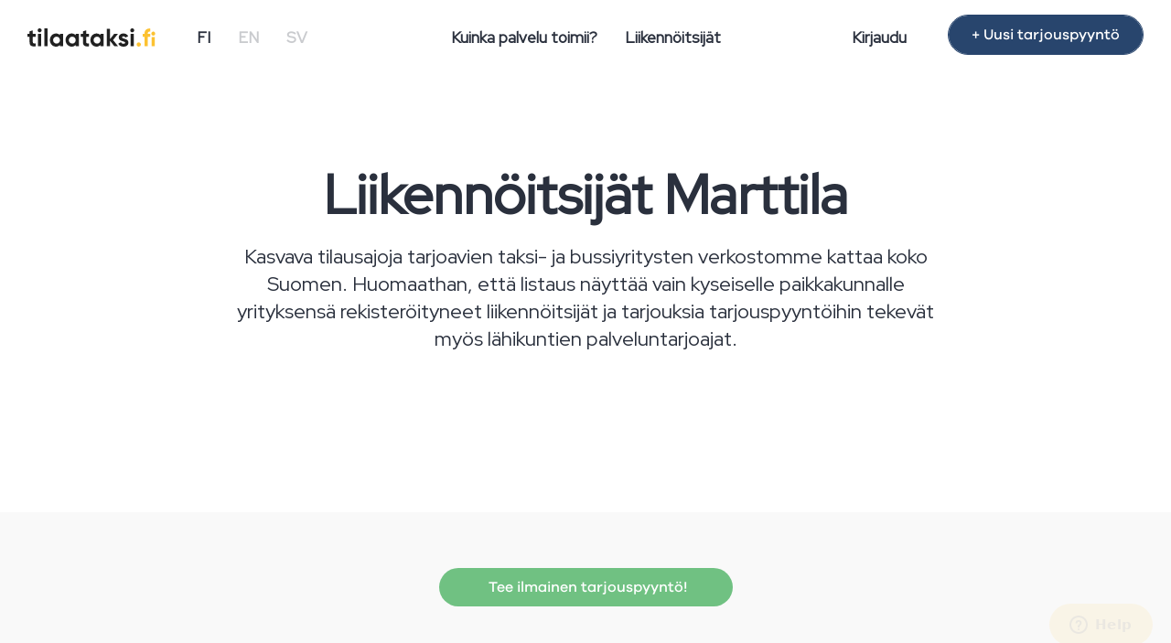

--- FILE ---
content_type: text/html; charset=UTF-8
request_url: https://www.tilaataksi.fi/liikennoitsijat/marttila
body_size: 5113
content:
    
<!DOCTYPE html>
<html lang="fi">
	<head  itemscope itemtype="https://schema.org/WebSite">
    	<meta charset="utf-8">
    	<meta http-equiv="X-UA-Compatible" content="IE=edge">
    	<meta name="viewport" content="width=device-width, initial-scale=1">
        <meta name="google-site-verification" content="cHc_nBF7oPVGBxs-dUYS7FEw08DXL2hEwH8TJShHHwk" />
		<title>Liikennöitsijät paikkakunnalta Marttila - Tilaataksi.fi</title>
        <meta itemprop="name" content="Tilaataksi.fi" />
  		<link itemprop="url" href="https://www.tilaataksi.fi" />
		<meta name="title" content="Liikennöitsijät paikkakunnalta Marttila"/>
		<meta name="description" content="Tilaataksi.fi palvelusta löydät taksit ja tilataksit aina parhaaseen hintaan. Tee maksuton taksin ennakkotilaus helposti ja nopeasti."/>
		<link rel="canonical" href="https://www.tilaataksi.fi/liikennoitsijat/marttila"/>        
        <meta property="og:title" content="Liikennöitsijät paikkakunnalta Marttila"/>
        <meta property="og:site_name" content="Tilaataksi.fi"/>
		<meta property="og:type" content="website" />
        <meta property="og:url" content="https://www.tilaataksi.fi/liikennoitsijat/marttila"/>
        <meta property="og:description" content="Tilaataksi.fi palvelusta löydät taksit ja tilataksit aina parhaaseen hintaan. Tee maksuton taksin ennakkotilaus helposti ja nopeasti."/>
        <meta property="og:image" content="https://www.tilaataksi.fi/img/og-tilaataksi.fi.png"/>
		<meta property="og:locale" content="fi_FI" />
		
		<link rel="apple-touch-icon" sizes="180x180" href="/apple-touch-icon.png">
		<link rel="icon" type="image/png" sizes="32x32" href="/favicon-32x32.png">
		<link rel="icon" type="image/png" sizes="16x16" href="/favicon-16x16.png">
		
		        
				<link rel="stylesheet" href="/css/bootstrap.min.css"/>		<link rel="stylesheet" href="/css/ta-styles-new.css"/>        <link rel="stylesheet" href="/css/ta-globals-new.min.css"/>		<link rel="stylesheet" href="/css/jquery.datetimepicker.min.css"/>		<link rel="stylesheet" href="/css/jquery.steps.min.css"/>		<link rel="stylesheet" href="/css/lightbox.min.css"/>
       <!-- HTML5 Shim and Respond.js IE8 support of HTML5 elements and media queries -->
       <!-- WARNING: Respond.js doesn't work if you view the page via file:// -->
       <!--[if lt IE 9]>
         <script src="https://oss.maxcdn.com/libs/html5shiv/3.7.0/html5shiv.js"></script>
         <script src="https://oss.maxcdn.com/libs/respond.js/1.4.2/respond.min.js"></script>
       <![endif]-->
        
        <link rel="stylesheet" href="https://pro.fontawesome.com/releases/v5.7.2/css/all.css" integrity="sha384-6jHF7Z3XI3fF4XZixAuSu0gGKrXwoX/w3uFPxC56OtjChio7wtTGJWRW53Nhx6Ev" crossorigin="anonymous">
		
		<!-- Google Tag Manager -->
		<script>(function(w,d,s,l,i){w[l]=w[l]||[];w[l].push({'gtm.start':
		new Date().getTime(),event:'gtm.js'});var f=d.getElementsByTagName(s)[0],
		j=d.createElement(s),dl=l!='dataLayer'?'&l='+l:'';j.async=true;j.src=
		'https://www.googletagmanager.com/gtm.js?id='+i+dl;f.parentNode.insertBefore(j,f);
		})(window,document,'script','dataLayer','GTM-P54B6N4');</script>
		<!-- End Google Tag Manager -->
		
		<!-- Google Places -->
		<script type="text/javascript" src="https://maps.googleapis.com/maps/api/js?key=AIzaSyDrRPJLKxDiNdAYAjexA1MTbSu_EvO-0D8&libraries=places&language=fi"></script>
		<!-- End Google Places -->
		
	</head>
	<body>
		<!-- Google Tag Manager (noscript) -->
		<noscript><iframe src="https://www.googletagmanager.com/ns.html?id=GTM-P54B6N4"
		height="0" width="0" style="display:none;visibility:hidden"></iframe></noscript>
		<!-- End Google Tag Manager (noscript) -->
		
    	<nav class="navbar navbar-default navbar-fixed-top">
        <div class="navbar-header">
          <button type="button" class="navbar-toggle" data-toggle="collapse" data-target=".navbar-collapse">
            <span class="sr-only">Pienennä valikko</span>
            <span class="icon-bar"></span>
            <span class="icon-bar"></span>
            <span class="icon-bar"></span>
          </button>
          
          <a href="/" class="navbar-brand"><img src="/img/svg/tilaataksi.fi-logo.svg" alt="Tilaataksi.fi" height="20px"/></a>        </div>
        <div class="navbar-collapse collapse">
			<ul class="nav navbar-nav navbar-left navbar-lang hidden-xs">
				<li class="active-lang"><a href="/fi">FI</a></li>
			  	<li><a href="/en">EN</a></li>
			  	<li><a href="/sv">SV</a></li>
          	</ul>
			
          	<ul class="nav navbar-nav navbar-center hidden-xs">
            	<li><a href="/info">Kuinka palvelu toimii?</a><hr class="line"/></li>
            	<li><a href="/liikennoitsijat">Liikennöitsijät</a><hr class="line"/></li>
          	</ul>
			
			<ul class="nav navbar-nav navbar-right hidden-xs">
				<li><a href="/kirjaudu">Kirjaudu</a></li>
				<li><a href="/" class="btn btn-blue hidden-sm" id="btn-new-order">+ Uusi tarjouspyyntö</a></li>
          	</ul>
			
			<ul class="nav navbar-nav navbar-mobile hidden-sm hidden-md hidden-lg">
				<li><a href="/info">Kuinka palvelu toimii?</a></li>
				<li><a href="/liikennoitsijat">Liikennöitsijät</a></li>
				<li><a href="/kirjaudu">Kirjaudu</a></li>
				<li class="active-lang"><a href="/fi">FI</a></li>
				<li><a href="/en">EN</a></li>
				<li><a href="/sv">SV</a></li>
			</ul>
        </div>
    </nav>
    
    <div class="content_container">
		<div id="companies"  class="container">
<div class="row">
	<div class="col-sm-8 col-md-offset-2 centered">
		<h1>Liikennöitsijät Marttila</h1>
				<p class="lead">Kasvava tilausajoja tarjoavien taksi- ja bussiyritysten verkostomme kattaa koko Suomen. Huomaathan, että listaus näyttää vain kyseiselle paikkakunnalle yrityksensä rekisteröityneet liikennöitsijät ja tarjouksia tarjouspyyntöihin tekevät myös lähikuntien palveluntarjoajat.</p>
			</div>
</div>
<div class="row">
<ul class="list-unstyled list-companies">
</ul>
</div>
</div>

<div id="companies-form" class="container-fluid"> 
<div class="container">
<div class="row">
	<div class="col-sm-8 col-sm-offset-2 centered">
       	<a href="/" class="btn btn-submit btn-lg"><i class="fa fa-envelope-o"></i> Tee ilmainen tarjouspyyntö!</a>    </div>

    </div>
</div>
</div>
<div id="companies-form" class="container-fluid"> 
<div class="container">
<div class="row">
	<div class="col-sm-8 col-sm-offset-2 centered">
    	<h2>Etkö löydä tuttua liikennöitsijää listalta?</h2>
        <p class="lead">Lähetä meille tutun bussiyrityksen tiedot, niin otamme yhteyttä liikennöitsijään.</p>   
            <form method="post" accept-charset="utf-8" action="/liikennoitsijat/marttila"><div style="display:none;"><input type="hidden" name="_method" value="POST"/><input type="hidden" name="_csrfToken" autocomplete="off" value="901bd91dbec4dc2db83b1af847cd7092443abd6164501bf6edad89982f0b8f65d43957a486cd42788c6f3f51814e35b6eacf613d8d3d95d89f950503c36bd993"/></div><input type="hidden" name="formModel210" value="Request"/>    </div>
    <div class="col-sm-4 col-sm-offset-4 centered">    
        <div class="form-group">
        <input type="text" name="name" class="form-control" placeholder="Nimi" required="required" oninvalid="this.setCustomValidity(Pakollinen kenttä)" onchange="try{setCustomValidity(&#039;&#039;)}catch(e){}"/>		</div>
        <div class="form-group">
        <input type="text" name="email" class="form-control" placeholder="Sähköposti"/>        </div>
        <input type="submit" class="btn btn-submit" value="Lähetä"/>        </form>    </div>
    </div>
</div>
</div>    </div>
		
    <div class="footer">
      <div class="container">
        <div class="row">
            <div class="col-lg-4 col-sm-3 col-xs-6">
    			<h4>© Rideer Nordic Oy 2026</h4>
                <p>Powered by <a href="https://www.tilausajot.net">Tilausajot.net</a></p>
				<p><a href="https://zeckit.com/selvitys/FI/2435233-4?lang=fi&section=quickcheck#" tarrget="_blank"><img src="/img/luotettava_kumppani_fi.jpg" alt="Luotettava Kumppani" width="100px"/></a>
				<img src="/img/SuomalPalvelua_Sin_rgb.png" width="60px" alt="Suomalaisen työn liiton jäsen"/>				</p>
				<div class="visible-xs visible-sm">
					<h4>Ota yhteyttä</h4>
					<address>
					<p><strong>Asiakaspalvelu</strong><br/>
						Tilaataksi.fi / Tilausajot.net<br/>
					<abbr title="Puhelin"></abbr> <a href="tel:+358447032543">+358 44 703 2543</a><br/>
					<abbr title="Sähköposti"></abbr> <a href="mailto:info@tilausajot.net">info@tilausajot.net</a></p>
					<p><strong>Palveluajat</strong><br/>
					Arkisin klo 9 - 12</p>
					</address>
				</div>
				<p>Liikennöitsijä - <a href="https://www.synergybus.fi/liity-mukaan">Liity mukaan</a></p>
            </div>
        	<div class="col-lg-2 col-sm-3 col-xs-6">
				<h4>Tutustu</h4>
            <ul class="list-unstyled">
                <li><a href="/info">Lisätiedot</a></li>
                <li><a href="/liikennoitsijat">Yritykset</a></li>
                <li><a href="/paikkakunnat">Paikkakunnat</a></li>
                <li><a href="/rekisteriseloste">Rekisteriseloste</a></li>
                <li><a href="/kayttoehdot">Käyttöehdot</a></li>
				<li><a href="/mita-taksi-maksaa">Mitä taksi maksaa</a></li>
				<li><a href="/vapautunut-taksiala">Vapautunut taksiala</a></li>
				<li><a href="https://www.bokabuss.nu" target="_blank">Tilausajot Ruotsissa</a></li>
            </ul>
				
        	</div>
            <div class="col-lg-2 col-sm-3 col-xs-6">
    			<h4>Paikkakunnat</h4>
                <ul class="list-unstyled">
                	<li><a href="/helsinki">Taksi Helsinki</a></li>
                    <li><a href="/turku">Taksi Turku</a></li>
                    <li><a href="/tampere">Taksi Tampere</a></li>
                    <li><a href="/oulu">Taksi Oulu</a></li>
                    <li><a href="/espoo">Taksi Espoo</a></li>
                    <li><a href="/vantaa">Taksi Vantaa</a></li>
                    <li><a href="/paikkakunnat">Lisää paikkakuntia</a></li>
                </ul>
            </div>
			<div class="col-lg-2 col-sm-3 col-xs-6">
                            </div>
           <div class="col-lg-2 col-sm-3 col-xs-6 hidden-xs hidden-sm">
    			<h4>Ota yhteyttä</h4>
                <address>
                <p><strong>Asiakaspalvelu</strong><br/>
					Tilaataksi.fi / Tilausajot.net<br/>
					<small>(ei taksitilauksia)</small></br>
                <abbr title="Puhelin"></abbr> <a href="tel:+358447032543">+358 44 703 2543</a><br/>
                <abbr title="Sähköposti"></abbr> <a href="mailto:info@tilausajot.net">info@tilausajot.net</a></p>
                <p><strong>Palveluajat</strong><br/>
                Arkisin klo 9 - 12</p>
                </address>
                
            </div>
      </div><!-- /.row -->
      	<!-- Go to www.addthis.com/dashboard to customize your tools -->
		<div class="addthis_native_toolbox"></div> 
      </div>
      </div>
    </div>
		<script src="https://ajax.googleapis.com/ajax/libs/jquery/3.6.0/jquery.min.js"></script>		<script src="https://cdnjs.cloudflare.com/ajax/libs/jquery-validate/1.19.3/jquery.validate.min.js"></script> 
		<script src="https://cdnjs.cloudflare.com/ajax/libs/moment.js/2.18.1/moment.min.js"></script>		<script src="/js/bootstrap.min.js"></script>        <script src="/js/lightbox.min.js"></script>		<script src="/js/jquery.datetimepicker.full.min.js"></script>	
		<script src="/js/jquery.steps.min.js"></script>		
		<link rel="stylesheet" href="/css/jquery.rating.css"/>        
	<script>
		$(document).delegate('*[data-toggle="lightbox"]', 'click', function(event) {
			event.preventDefault();
			$(this).ekkoLightbox();
		});

			
		$(function () {
		  $('[data-toggle="tooltip"]').tooltip()
		})
			
		var hash = window.location.hash.substring(1);
		
		$( document ).ready(function() {
			
			if(hash == 'terms') {
				$( ".terms" ).show();
			}
			else
				$( ".terms" ).hide();

			$('#date_start, #date_needed, #date_end').datetimepicker({
				format:'d.m.Y H:i',
				dayOfWeekStart : 1,
			});
			$.datetimepicker.setLocale('fi');

			$("#row-society").hide();
			$( "#UserType" ).change(function() {
				if($(this).val() == 1){$("#row-society").hide();}
				else{$("#row-society").show();}
			});
			
			/*if (matchMedia) {
					var mq = window.matchMedia("(max-width: 767px)");
					mq.addListener(widthChange);
				
					widthChange(mq);
				}

				function widthChange(mq) {
					if (mq.matches && !$("#collapseMobile").hasClass("errors")) {
						$("#collapseMobile").removeClass("in");
						$("#btnCollapseMobile").removeClass("hidden-xs");
						$("#btnCollapseMobile").addClass("visible-xs");
					}
					else{
						$("#collapseMobile").addClass("in");
						$("#btnCollapseMobile").removeClass("visible-xs");
						$("#btnCollapseMobile").addClass("hidden-xs");
					}
			}*/
		});
		
		$('#collapseMobile').on('hide.bs.collapse', function () {
			$("#btnCollapseMobile").removeClass("hidden-xs");
			$("#btnCollapseMobile").addClass("visible-xs");
		});
		$('#collapseMobile').on('show.bs.collapse', function () {
			$("#btnCollapseMobile").removeClass("visible-xs");
			$("#btnCollapseMobile").addClass("hidden-xs");
			$("html, body").animate({ scrollTop: 0 }, "slow");
		});
		
		
			
		var form = $("#order");

		form.children("div").steps({
			headerTag: "h2",
			bodyTag: "section",
			labels: {
				finish: "Tallenna ja lähetä",
				next: "Jatka",
				previous: "Takaisin",
			},
			onStepChanging: function (event, currentIndex, newIndex)
			{
				$('a[href="#previous"]').click(function() {
					$('a[href="#next"]').attr('id', newIndex);
				}); 
				 // If user click on "Previous" button, we just normally let he/she goes
				if (newIndex < currentIndex) {
					return true;
				}
				
				if(currentIndex >= 0) {
					 $('a').each(function(){
					 var href = $(this).attr("href");
					 if(href == "#next"){
						$(this).addClass('track-click');
						$(this).attr('id', newIndex+1);
					 }
				  });
				}
				
				window.scrollTo(0, 0);
				form.validate().settings.ignore = ":disabled,:hidden";
				return form.valid();
			},
			onFinishing: function (event, currentIndex)
			{
				form.validate().settings.ignore = ":disabled";
				return form.valid();
			},
			onFinished: function (event, currentIndex)
			{
				form.submit();
			},
			onInit: function (event, currentIndex)
			{
				$('a[href="#next"]').attr('id', currentIndex+1);
				$('a[href="#next"]').addClass('track-click');
			}
		});
		
		$.extend($.validator.messages, {
				required: "Pakollinen kenttä",
				equalTo: "Salasanat eivät täsmää",
				email: "Tarkista sähköpostiosoitteen muoto",
				digits: "Syötä kokonaisluku",
				greaterThanNeeded: "Lähtöajankohtaan tulee olla yli vuorokausi",
				greaterThanStart: "Paluulähdön oltava lähtöajan jälkeen.",
				lessThan: "Määräajan oltava tulevaisuudessa ja ennen lähtöaikaa.",
				hasClassErr: "Osoite on virheellinen"
			});
		
	</script>
	<script src="/js/validatorRules.min.js" async="async"></script><script src="/js/googleAutocomplete.min.js" async="async"></script><script src="/js/scripts.min.js" async="async"></script>    </body>
</html>